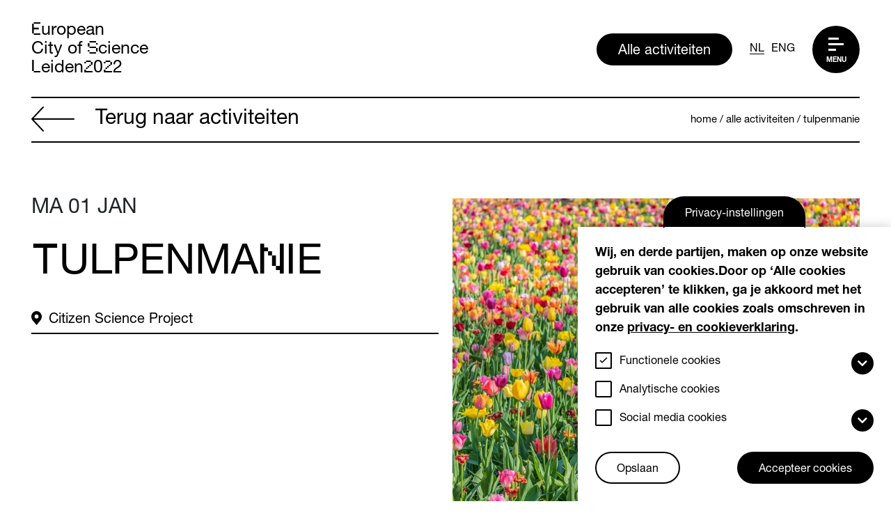

--- FILE ---
content_type: text/html; charset=UTF-8
request_url: https://leiden2022.nl/activiteiten/tulpenmanie
body_size: 10094
content:

<!DOCTYPE html>
<html lang="nl" dir="ltr" prefix="content: http://purl.org/rss/1.0/modules/content/  dc: http://purl.org/dc/terms/  foaf: http://xmlns.com/foaf/0.1/  og: http://ogp.me/ns#  rdfs: http://www.w3.org/2000/01/rdf-schema#  schema: http://schema.org/  sioc: http://rdfs.org/sioc/ns#  sioct: http://rdfs.org/sioc/types#  skos: http://www.w3.org/2004/02/skos/core#  xsd: http://www.w3.org/2001/XMLSchema# " style="--menu-nav-height: 118px;">
  <head>
    <meta charset="utf-8" />
<link rel="canonical" href="https://leiden2022.nl/activiteiten/tulpenmanie" />
<meta name="Generator" content="Drupal 9 (https://www.drupal.org)" />
<meta name="MobileOptimized" content="width" />
<meta name="HandheldFriendly" content="true" />
<meta name="viewport" content="width=device-width, initial-scale=1.0" />
<script>window.euCookieComplianceLoadScripts = function(category) {if (category === "social") {var scriptTag = document.createElement("script");scriptTag.src = "https:\/\/www.youtube.com\/iframe_api";document.body.appendChild(scriptTag);}if (category === "social") {var scriptTag = document.createElement("script");scriptTag.src = "https:\/\/player.vimeo.com\/api\/player.js";document.body.appendChild(scriptTag);}}</script>
<link rel="shortcut icon" href="/themes/custom/compony/favicon.ico" type="image/vnd.microsoft.icon" />
<link rel="alternate" hreflang="nl" href="https://leiden2022.nl/activiteiten/tulpenmanie" />
<link rel="revision" href="https://leiden2022.nl/activiteiten/tulpenmanie" />

    <title>Tulpenmanie | Leiden2022</title>
            <link rel="stylesheet" media="all" href="/sites/default/files/css/css_5wLP407upMzBMKwDBT1l0bH5gyBOPEbhTQlEfQHV52k.css" />
<link rel="stylesheet" media="all" href="/sites/default/files/css/css_j7t5_I-j2xevp0MHNW7mywRoYc5-z0QljPSLfL1gclg.css" />

    

    <link rel="apple-touch-icon" sizes="180x180" href="/apple-touch-icon.png">
    <link rel="icon" type="image/png" sizes="32x32" href="/favicon-32x32.png">
    <link rel="icon" type="image/png" sizes="16x16" href="/favicon-16x16.png">
    <link rel="manifest" href="/site.webmanifest">
    <link rel="mask-icon" href="/safari-pinned-tab.svg" color="#5bbad5">
    <meta name="msapplication-TileColor" content="#ffffff">
    <meta name="theme-color" content="#ffffff">

                <!-- Google Tag Manager -->
        <script>(function(w,d,s,l,i){w[l]=w[l]||[];w[l].push({'gtm.start':
        new Date().getTime(),event:'gtm.js'});var f=d.getElementsByTagName(s)[0],
        j=d.createElement(s),dl=l!='dataLayer'?'&l='+l:'';j.async=true;j.src=
        'https://www.googletagmanager.com/gtm.js?id='+i+dl;f.parentNode.insertBefore(j,f);
        })(window,document,'script','dataLayer','GTM-K857GFP');</script>
        <!-- End Google Tag Manager -->
      </head>
  <body >
          <!-- Google Tag Manager (noscript) -->
        <noscript><iframe src="https://www.googletagmanager.com/ns.html?id=GTM-K857GFP"
        height="0" width="0" style="display:none;visibility:hidden"></iframe></noscript>
      <!-- End Google Tag Manager (noscript) -->
    
    <div id="page">
      
      <a href="#main" class="visually-hidden focusable">
        Overslaan en naar de inhoud gaan
      </a>
        <div class="dialog-off-canvas-main-canvas" data-off-canvas-main-canvas>
    

<header
	class="navbar">
	
	<a class="navbar-brand" href="https://leiden2022.nl/">
		<h1>
			<span>E</span>uropean<br/>
			City of
			<span>S</span>cience<br/>
			<span>L</span>eiden<span>2</span>0<span>2</span>2
		</h1>
	</a>

	
	<div class="navbar-menu">
		<a href="/activiteiten" class="btn d-none d-md-flex">
			Alle activiteiten
		</a>
		<a href="/activiteiten/tulpenmanie" class="language-link is-active" hreflang="nl" data-drupal-link-system-path="node/1070">NL</a><a href="/en/node/1070" class="language-link" hreflang="en" data-drupal-link-system-path="node/1070">ENG</a>
		<a
			href="#menu" class="c-hamburger c-hamburger--htx">
			
			<p class="menu-link">
				Menu
			</p>
			<span></span>
		</a>
	</div>
</header>

<div class="navbar-popup navbar-popup--closed">
	<div class="navbar-popup__wrapper">
		<div class="navbar navbar-popup__header">
			<a class="navbar-brand" href="/">
				<h1>
					<span>E</span>uropean<br/>
					City of
					<span>S</span>cience<br/>
					<span>L</span>eiden<span>2</span>0<span>2</span>2
				</h1>
			</a>

			<div class="navbar-menu">
				<a href="/activiteiten" class="btn d-flex">
					Alle activiteiten
				</a>
				<a href="/activiteiten/tulpenmanie" class="language-link is-active" hreflang="nl" data-drupal-link-system-path="node/1070">NL</a><a href="/en/node/1070" class="language-link" hreflang="en" data-drupal-link-system-path="node/1070">ENG</a>
				<a href="#menu" class="c-hamburger c-hamburger--htx">
					<span class="sr-only">Menu</span>
					<span></span>
				</a>
			</div>
		</div>

		<div class="navbar-popup__content">
			<ul>
								<li>
					<a href="/365-dagonderwerpen">
						<span class="field field--name-title field--type-string field--label-hidden">365 dagen nieuwsgierig</span>

					</a>
					<svg width="30px" height="60px" viewbox="0 0 30 60" version="1.1" xmlns="http://www.w3.org/2000/svg" xmlns:xlink="http://www.w3.org/1999/xlink">
						<g stroke="none" stroke-width="1" fill="none" fill-rule="evenodd">
							<g transform="translate(0.000000, -176.000000)" fill="#000000">
								<path d="M0.0121281805,236 C0.00635708435,221.801571 -15.8015631,206.006326 -30.0000133,206.012097 C-15.8015631,206.006326 -0.00651689932,190.198429 -0.0122879955,176 C-0.00651689932,190.198429 15.8016252,205.993674 30.0000755,205.987903 C15.8016252,205.993674 0.00635708435,221.801571 0.0121281805,236"></path>
							</g>
						</g>
					</svg>
				</li>
				<li>
					<a href="/meedoen">
						<span class="field field--name-title field--type-string field--label-hidden">Meedoen</span>

					</a>
					<svg width="30px" height="60px" viewbox="0 0 30 60" version="1.1" xmlns="http://www.w3.org/2000/svg" xmlns:xlink="http://www.w3.org/1999/xlink">
						<g stroke="none" stroke-width="1" fill="none" fill-rule="evenodd">
							<g transform="translate(0.000000, -176.000000)" fill="#000000">
								<path d="M0.0121281805,236 C0.00635708435,221.801571 -15.8015631,206.006326 -30.0000133,206.012097 C-15.8015631,206.006326 -0.00651689932,190.198429 -0.0122879955,176 C-0.00651689932,190.198429 15.8016252,205.993674 30.0000755,205.987903 C15.8016252,205.993674 0.00635708435,221.801571 0.0121281805,236"></path>
							</g>
						</g>
					</svg>
				</li>
				<li>
					<a href="/newsroom">Newsroom</a>
					<svg width="30px" height="60px" viewbox="0 0 30 60" version="1.1" xmlns="http://www.w3.org/2000/svg" xmlns:xlink="http://www.w3.org/1999/xlink">
						<g stroke="none" stroke-width="1" fill="none" fill-rule="evenodd">
							<g transform="translate(0.000000, -176.000000)" fill="#000000">
								<path d="M0.0121281805,236 C0.00635708435,221.801571 -15.8015631,206.006326 -30.0000133,206.012097 C-15.8015631,206.006326 -0.00651689932,190.198429 -0.0122879955,176 C-0.00651689932,190.198429 15.8016252,205.993674 30.0000755,205.987903 C15.8016252,205.993674 0.00635708435,221.801571 0.0121281805,236"></path>
							</g>
						</g>
					</svg>
				</li>
				<li>
					<a href="/highlights">Highlights</a>
					<svg width="30px" height="60px" viewbox="0 0 30 60" version="1.1" xmlns="http://www.w3.org/2000/svg" xmlns:xlink="http://www.w3.org/1999/xlink">
						<g stroke="none" stroke-width="1" fill="none" fill-rule="evenodd">
							<g transform="translate(0.000000, -176.000000)" fill="#000000">
								<path d="M0.0121281805,236 C0.00635708435,221.801571 -15.8015631,206.006326 -30.0000133,206.012097 C-15.8015631,206.006326 -0.00651689932,190.198429 -0.0122879955,176 C-0.00651689932,190.198429 15.8016252,205.993674 30.0000755,205.987903 C15.8016252,205.993674 0.00635708435,221.801571 0.0121281805,236"></path>
							</g>
						</g>
					</svg>
				</li>
				<li>
					<a href="/over-leiden2022">
						<span class="field field--name-title field--type-string field--label-hidden">Over Leiden2022</span>

					</a>
					<svg width="30px" height="60px" viewbox="0 0 30 60" version="1.1" xmlns="http://www.w3.org/2000/svg" xmlns:xlink="http://www.w3.org/1999/xlink">
						<g stroke="none" stroke-width="1" fill="none" fill-rule="evenodd">
							<g transform="translate(0.000000, -176.000000)" fill="#000000">
								<path d="M0.0121281805,236 C0.00635708435,221.801571 -15.8015631,206.006326 -30.0000133,206.012097 C-15.8015631,206.006326 -0.00651689932,190.198429 -0.0122879955,176 C-0.00651689932,190.198429 15.8016252,205.993674 30.0000755,205.987903 C15.8016252,205.993674 0.00635708435,221.801571 0.0121281805,236"></path>
							</g>
						</g>
					</svg>
				</li>
				<li aria-hiden="true" class="highlight">
					<svg width="30px" height="60px" viewbox="0 0 30 60" version="1.1" xmlns="http://www.w3.org/2000/svg" xmlns:xlink="http://www.w3.org/1999/xlink">
						<g stroke="none" stroke-width="1" fill="none" fill-rule="evenodd">
							<g transform="translate(0.000000, -176.000000)" fill="#000000">
								<path d="M0.0121281805,236 C0.00635708435,221.801571 -15.8015631,206.006326 -30.0000133,206.012097 C-15.8015631,206.006326 -0.00651689932,190.198429 -0.0122879955,176 C-0.00651689932,190.198429 15.8016252,205.993674 30.0000755,205.987903 C15.8016252,205.993674 0.00635708435,221.801571 0.0121281805,236"></path>
							</g>
						</g>
					</svg>
				</li>
			</ul>
			<ul>
				<li>
					<a href="/partners-0">
						<span class="field field--name-title field--type-string field--label-hidden">Partners</span>

					</a>
				</li>
								<li>
					<a href="/pers">
						<span class="field field--name-title field--type-string field--label-hidden">Pers</span>

					</a>
				</li>
																	<li>
						<a href="/faq-0"> <span class="field field--name-title field--type-string field--label-hidden">FAQ</span>

					</a>
				</li>
								<li>
					<a href="/contact">
						<span class="field field--name-title field--type-string field--label-hidden">Contact</span>

					</a>
				</li>
								<li>
					<a href="/over-leiden2022">
						<span class="field field--name-title field--type-string field--label-hidden">Over Leiden2022</span>

					</a>
				</li>
							</ul>
					</div>
	</div>
</div>

    <div data-drupal-messages-fallback class="hidden"></div><div id="block-mainpagecontent" class="block block-system block-system-main-block">
  
    
      










<section class="main content-page detail-page event-page" id="main">
  <div class="pageheader">

      <div class="pageheader__nav">
        <a href="/activiteiten" class="link link--arrow link--arrow--back">
          <svg width="131px" height="76px" viewBox="0 0 131 76">
            <g stroke="none" stroke-width="1" fill="none" fill-rule="evenodd">
              <g transform="translate(-8376.000000, -2590.000000)" fill="#000000">
                <g transform="translate(7017.000000, 805.000000)">
                  <g transform="translate(806.000000, 1578.000000)">
                    <g transform="translate(553.000000, 207.000000)">
                      <path
                        d="M130.474096,36.5449991 L96.6674641,0.653227932 C95.8503578,-0.196224728 94.4472136,-0.204479836 93.663111,0.554251095 C92.8625066,1.32949224 92.8047395,2.74808283 93.5640576,3.55628107 L124.002725,35.8842105 L2.11291447,35.8842105 C0.94916344,35.8842105 0,36.83264 0,37.9954912 C0,39.1583423 0.94916344,40.1067718 2.11291447,40.1067718 L124.002725,40.1067718 L93.5640576,72.4347013 C92.8047184,73.2429207 92.8460047,74.677937 93.663111,75.4367313 C94.4719558,76.1954833 95.7842658,76.2119724 96.6674641,75.3377756 L130.474096,39.4460043 C131.2747,38.4563415 131.068353,37.2439386 130.474096,36.5429934 L130.474096,36.5449991 Z">
                      </path>
                    </g>
                  </g>
                </g>
              </g>
            </g>
          </svg>
          Terug naar activiteiten
        </a>
          <nav class="breadcrumb" role="navigation" aria-labelledby="system-breadcrumb">
    <h2 id="system-breadcrumb" class="visually-hidden">Kruimelpad</h2>
    <ol>
          <li>
                  <a href="/">Home</a>
              </li>
          <li>
                  <a href="/activiteiten">Alle activiteiten</a>
              </li>
          <li>
                  <a href="/activiteiten/tulpenmanie">Tulpenmanie</a>
              </li>
        </ol>
  </nav>


    </div>
<div class="pageheader__intro">
    <div class="container-fluid p-0">
      <div class="row">

                                                                <div class="col-12 col-lg-6">
                      <div class="pageheader__meta">
              <time class="date" datetime="2024-01-01">ma 01
                jan</time>
            </div>
            <h1 class="pageheader__title">Tulpenmanie</h1>


            <ul class="icon-item__list">
                                        </ul>

            <ul class="icon-item__list">
                            <li>
                <span class="icon-item">
                  <svg width="12px" height="16px" viewBox="0 0 12 16">
                    <g stroke="none" stroke-width="1" fill="none" fill-rule="evenodd">
                      <g transform="translate(-58.000000, -1708.000000)" fill="#FFFFFF">
                        <g transform="translate(46.000000, 1476.000000)">
                          <g transform="translate(0.000000, 220.000000)">
                            <g transform="translate(12.000000, 12.000000)">
                              <path
                                d="M6.03311969,3.77940366 C6.63653549,3.78778644 7.21179793,4.03737204 7.63918552,4.47603749 C8.54383303,5.40455677 8.54383303,6.91147834 7.63918552,7.84083208 C6.73363208,8.76935135 5.26542947,8.76935135 4.3608981,7.84083208 C3.45443874,6.91045314 3.45443874,5.40348388 4.3608981,4.47603749 C4.80278049,4.02061124 5.40710222,3.77010535 6.03318938,3.77940366 L6.03311969,3.77940366 Z M5.99954704,0 C2.68757779,0 0,2.7575437 0,6.15786258 C0,7.48127375 0.548061456,9.48546395 1.71312759,10.8787793 L5.99954704,16 L10.2859665,10.8787793 C11.4519385,9.48551163 12,7.48036776 12,6.15786258 C12,2.7575437 9.31335136,0 5.99952381,0 L5.99954704,0 Z">
                              </path>
                            </g>
                          </g>
                        </g>
                      </g>
                    </g>
                  </svg>
                  <span>  Citizen Science Project
</span>
                </span>
              </li>
                                        </ul>
          </div>
                    <div class="col-12 col-lg-6">
            <figure class="pageheader__figure">
                  <img class="img-responsive image-style-event-detail" src="/sites/default/files/styles/event_detail/public/events/thousands-of-tulips-2021-08-26-16-21-38-utc_2002035176.jpg?itok=pbJ-xqNH" loading="lazy" typeof="foaf:Image" />




            </figure>
          </div>
          
          <div class="col-12">
            <ul class="actions-list">
              <li>
                              </li>
              <li>
                              </li>
              <li>
                <a href="https://api.whatsapp.com/send?text=Is dit misschien iets voor jou? Zie: https://leiden2022.nl/activiteiten/tulpenmanie"
                  target="_blank" class="btn btn-secondary btn-circle">
                  <span class="sr-only">Delen via Whatsapp</span>
                  <svg width="22px" height="22px" viewBox="0 0 22 22">
                    <g stroke="none" stroke-width="1" fill="none" fill-rule="evenodd">
                      <g transform="translate(-377.000000, -674.000000)" fill="#000000" fill-rule="nonzero">
                        <g transform="translate(377.500000, 674.500046)">
                          <path
                            d="M17.8546632,3.05153691 C15.8905871,1.08279161 13.2749775,0 10.4953058,0 C4.75780116,0 0.0890805982,4.66872056 0.0890805982,10.4062252 C0.0890805982,12.239015 0.567167837,14.0296449 1.47655898,15.6093378 L0,20.9999499 L5.5171835,19.5514976 C7.03590241,20.3811923 8.74683584,20.8171196 10.4905908,20.8171196 L10.4953058,20.8171196 C16.2280955,20.8171196 20.9999499,16.148399 20.9999499,10.4108944 C20.9999499,7.63122265 19.8186936,5.02028222 17.8546632,3.05153691 Z M10.4953058,19.0640262 C8.93905034,19.0640262 7.41561648,18.6468214 6.08906629,17.8593324 L5.77499539,17.6718329 L2.50313734,18.5296342 L3.37499195,15.3374726 L3.16872413,15.0093484 C2.3015387,13.6312083 1.84688891,12.0421771 1.84688891,10.4062252 C1.84688891,5.6390399 5.7281205,1.75780831 10.499975,1.75780831 C12.8108978,1.75780831 14.981196,2.65781532 16.6124787,4.29372145 C18.2437157,5.92967336 19.2468108,8.09997153 19.2421579,10.4108944 C19.2421579,15.1827946 15.2624453,19.0640262 10.4953058,19.0640262 Z M15.2390079,12.5859075 C14.981196,12.454667 13.7015207,11.8265251 13.4624771,11.7421595 C13.2233877,11.6530789 13.0499872,11.610919 12.876541,11.8734 C12.7030947,12.1359269 12.2062392,12.717148 12.0515155,12.8952634 C11.9015524,13.0687097 11.7468287,13.0921471 11.4890168,12.9609066 C9.96091375,12.1968551 8.95777283,11.5968657 7.94996274,9.86716397 C7.68281249,9.40779923 8.21715875,9.4406208 8.71406003,8.44686402 C8.79842568,8.27341777 8.75621997,8.12340898 8.69062259,7.99216845 C8.62497944,7.86092791 8.10468649,6.58125262 7.88903454,6.06091389 C7.67809754,5.55467426 7.46249136,5.62498659 7.30309843,5.61560246 C7.15308964,5.60621832 6.97968917,5.60621832 6.80624293,5.60621832 C6.63279669,5.60621832 6.35154736,5.67186148 6.11250374,5.92967336 C5.87341434,6.19215443 5.20311259,6.82029624 5.20311259,8.09997153 C5.20311259,9.37964683 6.13594118,10.6171622 6.26246676,10.7906084 C6.39375307,10.9640547 8.09530235,13.5890484 10.7062428,14.7187149 C12.3562022,15.4312224 13.0031123,15.4921506 13.828092,15.3702942 C14.3296625,15.2952669 15.3655792,14.7421524 15.5812312,14.1327788 C15.7968373,13.5234053 15.7968373,13.0031123 15.7311942,12.8952634 C15.670266,12.7780762 15.4968197,12.7124788 15.2390079,12.5859075 Z">
                          </path>
                        </g>
                      </g>
                    </g>
                  </svg> </a>
              </li>
              <li>
                <a href="mailto:?subject=Is dit misschien iets voor jou?&body=Ik heb deze activiteit gevonden: https://leiden2022.nl/activiteiten/tulpenmanie"
                  target="_blank" class="btn btn-secondary btn-circle">
                  <span class="sr-only">Delen via mail</span>
                  <svg width="24px" height="16px" viewBox="0 0 24 16">
                    <g stroke="none" stroke-width="1" fill="none" fill-rule="evenodd">
                      <g transform="translate(-434.000000, -677.000000)" fill="#000000">
                        <path
                          d="M435.021277,677 C434.46874,677 434,677.473781 434,678.032258 L434,691.967742 C434,692.526219 434.46874,693 435.021277,693 L456.978723,693 C457.53126,693 458,692.526219 458,691.967742 L458,678.032258 C458,677.473781 457.53126,677 456.978723,677 L435.021277,677 Z M436.497328,678.548387 L455.502774,678.548387 L446.000051,687.056516 L436.497328,678.548387 Z M435.531915,679.749987 L440.821872,684.491923 L435.531915,690.241858 L435.531915,679.749987 Z M456.468085,679.749987 L456.468085,690.241858 L451.178128,684.491923 L456.468085,679.749987 Z M441.970809,685.516181 L445.489362,688.669471 C445.780579,688.931561 446.219421,688.931561 446.510638,688.669471 L450.029191,685.516181 L455.494553,691.451665 L436.505191,691.451665 L441.970809,685.516181 Z">
                        </path>
                      </g>
                    </g>
                  </svg>
                </a>
              </li>
              <li>
                <a href="#" class="btn btn-secondary btn-circle js-favorite" data-nid="1070">
                  <span class="sr-only">Save event in your favorites</span>
                  <svg width="21px" height="18px" viewBox="0 0 21 18">
                    <g stroke="none" stroke-width="1" fill="none" fill-rule="evenodd">
                      <g transform="translate(-1056.000000, -515.000000)" fill="#FFFFFF" stroke="#000000"
                        stroke-width="2">
                        <g transform="translate(683.000000, 471.000000)">
                          <g transform="translate(361.000000, 30.000000)">
                            <g transform="translate(12.000000, 14.000000)">
                              <path
                                d="M15.0387432,1.00028471 C16.3576867,1.00028471 17.6243534,1.50675544 18.5574746,2.41137329 C19.4789964,3.30645989 20,4.51900915 20,5.78441176 C20,7.05054765 19.479513,8.26311797 18.558047,9.15709393 L18.558047,9.15709393 L10.5001467,16.9758352 L2.44224642,9.15709393 C1.48254504,8.22587655 1,7.00580133 1,5.7843477 C1,4.56291332 1.4825318,3.3428894 2.44224642,2.41172958 C3.41388997,1.46892448 4.68828576,1 5.96141086,1 C7.23451652,1 8.50885958,1.46891127 9.48041613,2.41170326 C9.67023257,2.59589987 9.842316,2.79219233 9.9968385,2.9981898 C10.2203604,2.84720485 10.4549598,2.69690532 10.7005048,2.54596444 C12.2744521,1.57843101 13.6218269,1.00028471 15.0387432,1.00028471 Z">
                              </path>
                            </g>
                          </g>
                        </g>
                      </g>
                    </g>
                  </svg>
                </a>
              </li>
            </ul>
          </div>

        </div>
      </div>
    </div>
  </div>
    <div class="pagecontent">
      <div class="container p-0">
        <div class='row contentblocks d-flex justify-content-center'>
                    <div class="item text col-10 col-lg-9 ">
            <p>  Alle burgers uit Leiden en omstreken worden aangemoedigd om op (onder)zoek te gaan naar de biodiversiteit in hun directe omgeving.
</p>
          </div>
                          <div class="item text col-10 col-lg-9 ">
                    <p>Voor dit citizen science project is de tulp gekozen omdat Nederland, en specifiek Leiden, wereldberoemd is om zijn lange geschiedenis als centrum van de tulpenindustrie. De tulp is een Nederlands icoon! Het doel is om met Tulpenmanie Leiden een nieuwe tulpenrage te ontketenen en het belang van de biodiversiteit in de bodem op de groei en bloei van de tulp in de schijnwerpers te zetten. Steeds meer mensen nemen actief deel aan studies naar biodiversiteit zoals bij uiteenlopende teldagen van oa vogels, vlinders, bijen. Minder bekend is dat al die tellingen in grote mate beïnvloed worden door de biodiversiteit zoals die aanwezig is in de grond. Wanneer we de biodiversiteit willen stimuleren en het gebruik van chemische bestrijdingsmiddelen willen beperken, hoe lossen we dan plantenziekten op?</p>
<p>Door nieuwe kennis van het bodemleven, zodat biologische oplossingen bedacht en toegepast kunnen worden. De micro-organismen in de bodem kunnen in kaart worden gebracht met een enkele test, metagenomics. Leidenaren worden gevraagd om tien speciaal geselecteerde biologische tulpenbollen, de Tulipa Masterpeace, te kopen en te planten in hun tuin en plantenbakken. Een op de 25 zakjes tulpenbollen bevat 9 in plaats van 10 rode tulpen, en éen bol met een andere tulpenkleur. De persoon die deze afwijkende tulp ziet groeien, is de gelukkige winnaar en kan de biodiversiteit van aarde laten analyseren met behulp van metagenomics.</p>
<p><a href="http://www.tulpenmanie.org">www.tulpenmanie.org</a></p>

              </div>
                    </div>
      </div>
    </div>

        
</section>



  </div>



<footer class="footer">
	<div class="container-fluid">
		<div class="row">
			<div class="col-12 col-sm-6 col-md-3 col-lg-2">
				<span class="navbar-brand">
					<span class="h1">
						<span>E</span>uropean<br/>
						City of
						<span>S</span>cience<br/>
						<span>L</span>eiden<span>2</span>0<span>2</span>2
					</span>
				</span>
			</div>
			<div class="col-12 col-sm-6 col-md-3 col-lg-2">
								
												<strong>Adres</strong>
				<ul>
					<li>  Langegracht

						  72
</li>
					<li>  2312NH

						  Leiden
</li>
				</ul>
			</div>
			<div class="col-12 col-md-6 col-lg-4">
				<strong>Meld je aan voor nieuws en updates</strong>

				<div class="footer__form">
					<a href="/nieuwsbrief" class="btn btn-primary">Aanmelden</a>
				</div>
			</div>
			<div class="col-12 col-sm-6 col-md-6 col-lg-2">
				<strong>Social media</strong>

				<ul class="share-btn-list">
																																				<li>
							<a href="https://m.facebook.com/leiden2022/" class="btn" target="_blank">
								<i class="fab fa-facebook-f"></i>
								<span class="sr-only">Go to our
									                  Facebook</span>
							</a>
						</li>
																<li>
							<a href="https://instagram.com/2022leiden?utm_medium=copy_link" class="btn" target="_blank">
								<i class="fab fa-instagram"></i>
								<span class="sr-only">Go to our
									                  Instagram</span>
							</a>
						</li>
																					<li>
							<a href="https://twitter.com/leiden2022" class="btn" target="_blank">
								<i class="fab fa-twitter"></i>
								<span class="sr-only">Go to our
									                  Twitter</span>
							</a>
						</li>
																<li>
							<a href="https://www.linkedin.com/company/esof2020leiden/?viewAsMember=true" class="btn" target="_blank">
								<i class="fab fa-linkedin-in"></i>
								<span class="sr-only">Go to
									                  our LinkedIn</span>
							</a>
						</li>
									</ul>
			</div>
			<div class="col-8 col-sm-5 col-md-5 col-lg-2 ml-xl-auto align-items-start">
				<img src="/assets/images/eu_co_funded_en_small.jpg" class="img-fluid"/>
			</div>
					</div>
	</div>
</footer>

  </div>

    </div>
    
    <script type="application/json" data-drupal-selector="drupal-settings-json">{"path":{"baseUrl":"\/","scriptPath":null,"pathPrefix":"","currentPath":"node\/1070","currentPathIsAdmin":false,"isFront":false,"currentLanguage":"nl"},"pluralDelimiter":"\u0003","suppressDeprecationErrors":true,"ajaxPageState":{"libraries":"classy\/base,classy\/messages,compony\/bootstrap,compony\/global,compony\/html,compony\/node,compony\/node--event--favorite,compony\/node--event--full,compony\/node--news-item--full,compony\/node--page,compony\/page,compony\/paragraph,core\/normalize,eu_cookie_compliance\/eu_cookie_compliance_bare,system\/base","theme":"compony","theme_token":null},"ajaxTrustedUrl":[],"eu_cookie_compliance":{"cookie_policy_version":"1.0.0","popup_enabled":true,"popup_agreed_enabled":false,"popup_hide_agreed":false,"popup_clicking_confirmation":false,"popup_scrolling_confirmation":false,"popup_html_info":"\u003Cbutton type=\u0022button\u0022 class=\u0022eu-cookie-withdraw-tab btn\u0022\u003EPrivacy-instellingen\u003C\/button\u003E\n\u003Cdiv class=\u0022eu-cookie-compliance-banner eu-cookie-compliance-banner-info eu-cookie-compliance-banner--categories\u0022\u003E\n  \u003Cdiv class=\u0022popup-content info eu-cookie-compliance-content\u0022\u003E\n    \u003Cdiv id=\u0022popup-text\u0022 class=\u0022eu-cookie-compliance-message\u0022\u003E\n      \u003Cp\u003EWij, en derde partijen, maken op onze website gebruik van cookies.Door op \u2018Alle cookies accepteren\u2019 te klikken, ga je akkoord met het gebruik van alle cookies zoals omschreven in onze \u003Ca href=\u0022\/privacyverklaring\u0022\u003Eprivacy- en cookieverklaring\u003C\/a\u003E.\u003C\/p\u003E\n\n          \u003C\/div\u003E\n\n          \u003Cdiv id=\u0022eu-cookie-compliance-categories\u0022 class=\u0022eu-cookie-compliance-categories\u0022\u003E\n      \n                  \u003Cdiv class=\u0022eu-cookie-compliance-category\u0022\u003E\n            \u003Cdiv\u003E\n              \u003Cinput type=\u0022checkbox\u0022 name=\u0022cookie-categories\u0022 id=\u0022cookie-category-functional_cookies\u0022\n                     value=\u0022functional_cookies\u0022 \u003E\n              \u003Clabel for=\u0022cookie-category-functional_cookies\u0022\u003EFunctionele cookies\u003C\/label\u003E\n                            \u003Cspan class=\u0022btn collapsed\u0022 data-toggle=\u0022collapse\u0022 data-target=\u0022#description-functional_cookies\u0022 aria-expanded=\u0022false\u0022 aria-controls=\u0022description-functional_cookies\u0022\u003E\u003Ci class=\u0022fas fa-chevron-down\u0022\u003E\u003C\/i\u003E\u003C\/span\u003E\n                          \u003C\/div\u003E\n                          \u003Cdiv class=\u0022collapse eu-cookie-compliance-category-description\u0022 id=\u0022description-functional_cookies\u0022\u003EFunctionele cookies hebben een functionele rol binnen de website. De cookies zorgen ervoor dat de website goed functioneert.\u003C\/div\u003E\n                      \u003C\/div\u003E\n                  \u003Cdiv class=\u0022eu-cookie-compliance-category\u0022\u003E\n            \u003Cdiv\u003E\n              \u003Cinput type=\u0022checkbox\u0022 name=\u0022cookie-categories\u0022 id=\u0022cookie-category-analytical_cookies\u0022\n                     value=\u0022analytical_cookies\u0022 \u003E\n              \u003Clabel for=\u0022cookie-category-analytical_cookies\u0022\u003EAnalytische cookies\u003C\/label\u003E\n                          \u003C\/div\u003E\n                      \u003C\/div\u003E\n                  \u003Cdiv class=\u0022eu-cookie-compliance-category\u0022\u003E\n            \u003Cdiv\u003E\n              \u003Cinput type=\u0022checkbox\u0022 name=\u0022cookie-categories\u0022 id=\u0022cookie-category-social_media_cookies\u0022\n                     value=\u0022social_media_cookies\u0022 \u003E\n              \u003Clabel for=\u0022cookie-category-social_media_cookies\u0022\u003ESocial media cookies\u003C\/label\u003E\n                            \u003Cspan class=\u0022btn collapsed\u0022 data-toggle=\u0022collapse\u0022 data-target=\u0022#description-social_media_cookies\u0022 aria-expanded=\u0022false\u0022 aria-controls=\u0022description-social_media_cookies\u0022\u003E\u003Ci class=\u0022fas fa-chevron-down\u0022\u003E\u003C\/i\u003E\u003C\/span\u003E\n                          \u003C\/div\u003E\n                          \u003Cdiv class=\u0022collapse eu-cookie-compliance-category-description\u0022 id=\u0022description-social_media_cookies\u0022\u003EMarketing cookies maken het mogelijk om jou gepersonaliseerde advertenties te laten zien via onze advertentiepartners.\u003C\/div\u003E\n                      \u003C\/div\u003E\n              \u003C\/div\u003E\n    \n    \u003Cdiv id=\u0022popup-buttons\u0022 class=\u0022eu-cookie-compliance-buttons eu-cookie-compliance-has-categories\u0022\u003E\n          \u003Cdiv class=\u0022eu-cookie-compliance-categories-buttons\u0022\u003E\n        \u003Cbutton type=\u0022button\u0022\n                class=\u0022eu-cookie-compliance-save-preferences-button btn btn-secondary\u0022\u003EOpslaan\u003C\/button\u003E\n      \u003C\/div\u003E\n            \u003Cbutton type=\u0022button\u0022 class=\u0022agree-button eu-cookie-compliance-default-button btn\u0022\u003EAccepteer cookies\u003C\/button\u003E\n              \u003Cbutton type=\u0022button\u0022 class=\u0022eu-cookie-withdraw-button visually-hidden\u0022\u003EWeiger cookies\u003C\/button\u003E\n          \u003C\/div\u003E\n  \u003C\/div\u003E\n\u003C\/div\u003E","use_mobile_message":false,"mobile_popup_html_info":"\u003Cbutton type=\u0022button\u0022 class=\u0022eu-cookie-withdraw-tab btn\u0022\u003EPrivacy-instellingen\u003C\/button\u003E\n\u003Cdiv class=\u0022eu-cookie-compliance-banner eu-cookie-compliance-banner-info eu-cookie-compliance-banner--categories\u0022\u003E\n  \u003Cdiv class=\u0022popup-content info eu-cookie-compliance-content\u0022\u003E\n    \u003Cdiv id=\u0022popup-text\u0022 class=\u0022eu-cookie-compliance-message\u0022\u003E\n      \n          \u003C\/div\u003E\n\n          \u003Cdiv id=\u0022eu-cookie-compliance-categories\u0022 class=\u0022eu-cookie-compliance-categories\u0022\u003E\n      \n                  \u003Cdiv class=\u0022eu-cookie-compliance-category\u0022\u003E\n            \u003Cdiv\u003E\n              \u003Cinput type=\u0022checkbox\u0022 name=\u0022cookie-categories\u0022 id=\u0022cookie-category-functional_cookies\u0022\n                     value=\u0022functional_cookies\u0022 \u003E\n              \u003Clabel for=\u0022cookie-category-functional_cookies\u0022\u003EFunctionele cookies\u003C\/label\u003E\n                            \u003Cspan class=\u0022btn collapsed\u0022 data-toggle=\u0022collapse\u0022 data-target=\u0022#description-functional_cookies\u0022 aria-expanded=\u0022false\u0022 aria-controls=\u0022description-functional_cookies\u0022\u003E\u003Ci class=\u0022fas fa-chevron-down\u0022\u003E\u003C\/i\u003E\u003C\/span\u003E\n                          \u003C\/div\u003E\n                          \u003Cdiv class=\u0022collapse eu-cookie-compliance-category-description\u0022 id=\u0022description-functional_cookies\u0022\u003EFunctionele cookies hebben een functionele rol binnen de website. De cookies zorgen ervoor dat de website goed functioneert.\u003C\/div\u003E\n                      \u003C\/div\u003E\n                  \u003Cdiv class=\u0022eu-cookie-compliance-category\u0022\u003E\n            \u003Cdiv\u003E\n              \u003Cinput type=\u0022checkbox\u0022 name=\u0022cookie-categories\u0022 id=\u0022cookie-category-analytical_cookies\u0022\n                     value=\u0022analytical_cookies\u0022 \u003E\n              \u003Clabel for=\u0022cookie-category-analytical_cookies\u0022\u003EAnalytische cookies\u003C\/label\u003E\n                          \u003C\/div\u003E\n                      \u003C\/div\u003E\n                  \u003Cdiv class=\u0022eu-cookie-compliance-category\u0022\u003E\n            \u003Cdiv\u003E\n              \u003Cinput type=\u0022checkbox\u0022 name=\u0022cookie-categories\u0022 id=\u0022cookie-category-social_media_cookies\u0022\n                     value=\u0022social_media_cookies\u0022 \u003E\n              \u003Clabel for=\u0022cookie-category-social_media_cookies\u0022\u003ESocial media cookies\u003C\/label\u003E\n                            \u003Cspan class=\u0022btn collapsed\u0022 data-toggle=\u0022collapse\u0022 data-target=\u0022#description-social_media_cookies\u0022 aria-expanded=\u0022false\u0022 aria-controls=\u0022description-social_media_cookies\u0022\u003E\u003Ci class=\u0022fas fa-chevron-down\u0022\u003E\u003C\/i\u003E\u003C\/span\u003E\n                          \u003C\/div\u003E\n                          \u003Cdiv class=\u0022collapse eu-cookie-compliance-category-description\u0022 id=\u0022description-social_media_cookies\u0022\u003EMarketing cookies maken het mogelijk om jou gepersonaliseerde advertenties te laten zien via onze advertentiepartners.\u003C\/div\u003E\n                      \u003C\/div\u003E\n              \u003C\/div\u003E\n    \n    \u003Cdiv id=\u0022popup-buttons\u0022 class=\u0022eu-cookie-compliance-buttons eu-cookie-compliance-has-categories\u0022\u003E\n          \u003Cdiv class=\u0022eu-cookie-compliance-categories-buttons\u0022\u003E\n        \u003Cbutton type=\u0022button\u0022\n                class=\u0022eu-cookie-compliance-save-preferences-button btn btn-secondary\u0022\u003EOpslaan\u003C\/button\u003E\n      \u003C\/div\u003E\n            \u003Cbutton type=\u0022button\u0022 class=\u0022agree-button eu-cookie-compliance-default-button btn\u0022\u003EAccepteer cookies\u003C\/button\u003E\n              \u003Cbutton type=\u0022button\u0022 class=\u0022eu-cookie-withdraw-button visually-hidden\u0022\u003EWeiger cookies\u003C\/button\u003E\n          \u003C\/div\u003E\n  \u003C\/div\u003E\n\u003C\/div\u003E","mobile_breakpoint":768,"popup_html_agreed":false,"popup_use_bare_css":true,"popup_height":"auto","popup_width":"100%","popup_delay":800,"popup_link":"\/cookies","popup_link_new_window":false,"popup_position":false,"fixed_top_position":true,"popup_language":"nl","store_consent":false,"better_support_for_screen_readers":false,"cookie_name":"","reload_page":true,"domain":"","domain_all_sites":false,"popup_eu_only_js":false,"cookie_lifetime":365,"cookie_session":0,"set_cookie_session_zero_on_disagree":0,"disagree_do_not_show_popup":false,"method":"categories","automatic_cookies_removal":false,"allowed_cookies":"","withdraw_markup":"\u003Cbutton type=\u0022button\u0022 class=\u0022eu-cookie-withdraw-tab\u0022\u003EPrivacy-instellingen\u003C\/button\u003E\n\u003Cdiv role=\u0022alertdialog\u0022 aria-labelledby=\u0022popup-text\u0022 class=\u0022eu-cookie-withdraw-banner\u0022\u003E\n  \u003Cdiv class=\u0022popup-content info eu-cookie-compliance-content\u0022\u003E\n    \u003Cdiv id=\u0022popup-text\u0022 class=\u0022eu-cookie-compliance-message\u0022\u003E\n      \u003Ch2\u003EWe use cookies on this site to enhance your user experience\u003C\/h2\u003E\n\u003Cp\u003EYou have given your consent for us to set cookies.\u003C\/p\u003E\n\n    \u003C\/div\u003E\n    \u003Cdiv id=\u0022popup-buttons\u0022 class=\u0022eu-cookie-compliance-buttons\u0022\u003E\n      \u003Cbutton type=\u0022button\u0022 class=\u0022eu-cookie-withdraw-button\u0022\u003EWeiger cookies\u003C\/button\u003E\n    \u003C\/div\u003E\n  \u003C\/div\u003E\n\u003C\/div\u003E","withdraw_enabled":true,"reload_options":0,"reload_routes_list":"","withdraw_button_on_info_popup":true,"cookie_categories":["functional_cookies","analytical_cookies","social_media_cookies"],"cookie_categories_details":{"functional_cookies":{"uuid":"ce5b5746-7fde-404d-af56-df2397be3599","langcode":"nl","status":true,"dependencies":[],"id":"functional_cookies","label":"Functionele cookies","description":"Functionele cookies hebben een functionele rol binnen de website. De cookies zorgen ervoor dat de website goed functioneert.","checkbox_default_state":"required","weight":-9},"analytical_cookies":{"uuid":"f289f817-5a5b-4bfb-aab5-7e056011a197","langcode":"nl","status":true,"dependencies":[],"id":"analytical_cookies","label":"Analytische cookies","description":"","checkbox_default_state":"checked","weight":-8},"social_media_cookies":{"uuid":"cc3d8c60-c372-4829-b64f-2ed06bdc8766","langcode":"nl","status":true,"dependencies":[],"id":"social_media_cookies","label":"Social media cookies","description":"Marketing cookies maken het mogelijk om jou gepersonaliseerde advertenties te laten zien via onze advertentiepartners.","checkbox_default_state":"checked","weight":-7}},"enable_save_preferences_button":true,"cookie_value_disagreed":"0","cookie_value_agreed_show_thank_you":"1","cookie_value_agreed":"2","containing_element":"body","settings_tab_enabled":false,"open_by_default":true},"user":{"uid":0,"permissionsHash":"e1866c1c0a9a22bd8a5248d0943c1fb4bd97616ee0be7f67ca872f6d2d91e0bd"}}</script>
<script src="/core/assets/vendor/jquery/jquery.min.js?v=3.6.0"></script>
<script src="/core/assets/vendor/css-escape/css.escape.js?v=1.5.1"></script>
<script src="/core/assets/vendor/jquery-once/jquery.once.min.js?v=2.2.3"></script>
<script src="/core/misc/drupalSettingsLoader.js?v=9.2.7"></script>
<script src="/sites/default/files/languages/nl_1i94PfKCLgJQwqFgCq_44jD0b-iWZBppslTukkG0bWg.js?t1lf9l"></script>
<script src="/core/misc/drupal.js?v=9.2.7"></script>
<script src="/core/misc/drupal.init.js?v=9.2.7"></script>
<script src="/core/assets/vendor/tabbable/index.umd.min.js?v=5.2.0"></script>
<script src="/core/misc/progress.js?v=9.2.7"></script>
<script src="/core/modules/responsive_image/js/responsive_image.ajax.js?v=9.2.7"></script>
<script src="/core/misc/ajax.js?v=9.2.7"></script>
<script src="/core/themes/stable/js/ajax.js?v=9.2.7"></script>
<script src="/themes/custom/compony/components/_global/dist/script.js?v=9.2.7"></script>
<script src="/themes/custom/compony/node_modules/bootstrap/dist/js/bootstrap.bundle.min.js?v=9.2.7"></script>
<script src="/core/assets/vendor/js-cookie/js.cookie.min.js?v=3.0.0-rc0"></script>
<script src="/modules/contrib/eu_cookie_compliance/js/eu_cookie_compliance.js?v=9.2.7" defer></script>
<script src="/themes/custom/compony/components/node/node--event/node--event--teaser/dist/node--event--favorite.js?t1lf9l"></script>
<script src="/themes/custom/compony/components/node/node--event/node--event--full/dist/node--event--full.js?v=9.2.7"></script>
<script src="https://m19.mailplus.nl/genericservice/code/servlet/React?command=getFormJs&amp;uid=112094&amp;feid=e8Qg4f33abW8ubVw2pLc&amp;p=https&amp;om=t&amp;of=x&amp;c=1&amp;jq=3" defer async></script>
<script src="/themes/custom/compony/components/layout/page/dist/eu_cookie_compliance_popup_info.js?v=9.2.7"></script>
<script src="/themes/custom/compony/components/layout/page/dist/menu.js?v=9.2.7"></script>
<script src="/themes/custom/compony/components/layout/page/dist/pixel_font.js?v=9.2.7"></script>
<script src="/themes/custom/compony/components/layout/page/dist/detect.js?v=9.2.7"></script>
<script src="/themes/custom/compony/components/layout/page/dist/viewport-animation.js?v=9.2.7"></script>
<script src="/themes/custom/compony/components/layout/page/../../../node_modules/jquery-viewport-checker-gena/src/jquery.viewportchecker.js?v=9.2.7"></script>
<script src="/themes/custom/compony/components/layout/page/dist/viewport-checker.js?v=9.2.7"></script>
<script src="/themes/custom/compony/components/layout/page/../../../node_modules/skrollr/src/skrollr.js?v=9.2.7"></script>
<script src="/themes/custom/compony/components/layout/page/dist/skrollr.js?v=9.2.7"></script>

  </body>
</html>


--- FILE ---
content_type: application/javascript
request_url: https://leiden2022.nl/themes/custom/compony/components/_global/dist/script.js?v=9.2.7
body_size: 159
content:
!function o(a,u,f){function l(t,r){if(!u[t]){if(!a[t]){var e="function"==typeof require&&require;if(!r&&e)return e(t,!0);if(c)return c(t,!0);var n=new Error("Cannot find module '"+t+"'");throw n.code="MODULE_NOT_FOUND",n}var i=u[t]={exports:{}};a[t][0].call(i.exports,function(r){return l(a[t][1][r]||r)},i,i.exports,o,a,u,f)}return u[t].exports}for(var c="function"==typeof require&&require,r=0;r<f.length;r++)l(f[r]);return l}({1:[function(r,t,e){"use strict";var n;n=jQuery,Drupal.behaviors.global={attach:function(r,t){n("a[href^='http'], a[href^='mailto:'], .external",r).filter(function(){return!(-1!=n(this).attr("href").indexOf(document.domain))}).addClass("external").attr({target:"_blank",rel:"noopener"}).attr("title","This link will open in a new window.")}}},{}]},{},[1]);

--- FILE ---
content_type: application/javascript
request_url: https://leiden2022.nl/themes/custom/compony/components/layout/page/dist/pixel_font.js?v=9.2.7
body_size: 332
content:
!function a(o,_,l){function u(e,t){if(!_[e]){if(!o[e]){var r="function"==typeof require&&require;if(!t&&r)return r(e,!0);if(f)return f(e,!0);var n=new Error("Cannot find module '"+e+"'");throw n.code="MODULE_NOT_FOUND",n}var i=_[e]={exports:{}};o[e][0].call(i.exports,function(t){return u(o[e][1][t]||t)},i,i.exports,a,o,_,l)}return _[e].exports}for(var f="function"==typeof require&&require,t=0;t<l.length;t++)u(l[t]);return u}({1:[function(t,e,r){"use strict";var o;o=jQuery,Drupal.behaviors.pixel_font={attach:function(t,e){o(function(){o(".dagonderwerp, .grid__item__title, .grid__item__number, .hint__content__header__subtitle, .pageheader__title, .item--slider__title, .blockquote p, .item.text h2, .item.text h3, .item.text h4, .item.text h5, .item.text h6, .day__number, .card__title, .section__title, .link__text, .cta__title, .tag").html(function(t,e){o(this).addClass("pixel_font");var r=o(this).text();return"<span>"+o.trim(r).split("").join("</span><span>")+"</span>"}),o(".pixel_font").each(function(){for(var t=o(this).children("span"),e=["û","ü","é","è","â",""],r=0;r<t.length;r++){var n=t[r].innerHTML;-1!=e.indexOf(n)&&delete t[r]}var i=o(t[Math.floor(Math.random()*t.length)]),a=o(t[Math.floor(Math.random()*t.length)]);i.addClass("pixel"),a.addClass("pixel")})})}}},{}]},{},[1]);

--- FILE ---
content_type: application/javascript
request_url: https://leiden2022.nl/themes/custom/compony/components/layout/page/dist/skrollr.js?v=9.2.7
body_size: 89
content:
!function o(u,f,a){function c(e,r){if(!f[e]){if(!u[e]){var n="function"==typeof require&&require;if(!r&&n)return n(e,!0);if(l)return l(e,!0);var t=new Error("Cannot find module '"+e+"'");throw t.code="MODULE_NOT_FOUND",t}var i=f[e]={exports:{}};u[e][0].call(i.exports,function(r){return c(u[e][1][r]||r)},i,i.exports,o,u,f,a)}return f[e].exports}for(var l="function"==typeof require&&require,r=0;r<a.length;r++)c(a[r]);return c}({1:[function(r,e,n){"use strict";var t;t=jQuery,Drupal.behaviors.skrollr={attach:function(r,e){t(function(){/Android|webOS|iPhone|iPad|iPod|BlackBerry|IEMobile|Opera Mini/i.test(navigator.userAgent)||skrollr.init({forceHeight:!1})})}}},{}]},{},[1]);

--- FILE ---
content_type: application/javascript
request_url: https://leiden2022.nl/themes/custom/compony/components/layout/page/dist/eu_cookie_compliance_popup_info.js?v=9.2.7
body_size: 76
content:
!function i(u,a,p){function c(r,e){if(!a[r]){if(!u[r]){var o="function"==typeof require&&require;if(!e&&o)return o(r,!0);if(f)return f(r,!0);var t=new Error("Cannot find module '"+r+"'");throw t.code="MODULE_NOT_FOUND",t}var n=a[r]={exports:{}};u[r][0].call(n.exports,function(e){return c(u[r][1][e]||e)},n,n.exports,i,u,a,p)}return a[r].exports}for(var f="function"==typeof require&&require,e=0;e<p.length;e++)c(p[e]);return c}({1:[function(e,r,o){"use strict";var t;t=jQuery,Drupal.behaviors.myModuleBehavior={attach:function(e,r){drupalSettings.eu_cookie_compliance.popup_link==location.pathname&&t("#sliding-popup").animate({bottom:0},drupalSettings.eu_cookie_compliance.popup_delay)}}},{}]},{},[1]);

--- FILE ---
content_type: application/javascript
request_url: https://leiden2022.nl/themes/custom/compony/components/layout/page/dist/detect.js?v=9.2.7
body_size: 125
content:
!function a(o,u,c){function f(t,r){if(!u[t]){if(!o[t]){var e="function"==typeof require&&require;if(!r&&e)return e(t,!0);if(s)return s(t,!0);var i=new Error("Cannot find module '"+t+"'");throw i.code="MODULE_NOT_FOUND",i}var n=u[t]={exports:{}};o[t][0].call(n.exports,function(r){return f(o[t][1][r]||r)},n,n.exports,a,o,u,c)}return u[t].exports}for(var s="function"==typeof require&&require,r=0;r<c.length;r++)f(c[r]);return f}({1:[function(r,t,e){"use strict";var a;a=jQuery,Drupal.behaviors.detect={attach:function(r,t){var e=window.navigator.userAgent,i=!!e.match(/iPad/i)||!!e.match(/iPhone/i),n=!!e.match(/WebKit/i);i&&n&&e.match(/CriOS/i),/^((?!chrome|android).)*safari/i.test(navigator.userAgent)&&a("body").addClass("isSafari"),i&&a("body").addClass("iOS")}}},{}]},{},[1]);

--- FILE ---
content_type: application/javascript
request_url: https://leiden2022.nl/themes/custom/compony/components/node/node--event/node--event--full/dist/node--event--full.js?v=9.2.7
body_size: 58
content:
!function i(u,f,a){function c(e,r){if(!f[e]){if(!u[e]){var t="function"==typeof require&&require;if(!r&&t)return t(e,!0);if(s)return s(e,!0);var n=new Error("Cannot find module '"+e+"'");throw n.code="MODULE_NOT_FOUND",n}var o=f[e]={exports:{}};u[e][0].call(o.exports,function(r){return c(u[e][1][r]||r)},o,o.exports,i,u,f,a)}return f[e].exports}for(var s="function"==typeof require&&require,r=0;r<a.length;r++)c(a[r]);return c}({1:[function(r,e,t){"use strict";var n,o;n=jQuery,o=Drupal,window.Cookies,o.behaviors.eventFull={attach:function(r,e){n(".overview.section .card").length&&n("footer.footer").addClass("event-003")}}},{}]},{},[1]);

--- FILE ---
content_type: application/javascript
request_url: https://leiden2022.nl/themes/custom/compony/components/layout/page/dist/menu.js?v=9.2.7
body_size: 154
content:
!function p(u,t,i){function s(n,r){if(!t[n]){if(!u[n]){var e="function"==typeof require&&require;if(!r&&e)return e(n,!0);if(c)return c(n,!0);var a=new Error("Cannot find module '"+n+"'");throw a.code="MODULE_NOT_FOUND",a}var o=t[n]={exports:{}};u[n][0].call(o.exports,function(r){return s(u[n][1][r]||r)},o,o.exports,p,u,t,i)}return t[n].exports}for(var c="function"==typeof require&&require,r=0;r<i.length;r++)s(i[r]);return s}({1:[function(r,n,e){"use strict";var a;a=jQuery,Drupal.behaviors.menu={attach:function(r,n){a(function(){a(".c-hamburger").on("click",function(r){r.preventDefault(),function(){var r=a(".navbar-popup__content ul li a").outerHeight();a("html").css("--menu-nav-height",r+"px")}(),a(".navbar-popup").hasClass("navbar-popup--closed")?(a(".navbar-popup").removeClass("navbar-popup--closed"),a(".navbar-popup").addClass("navbar-popup--opened")):(a(".navbar-popup").removeClass("navbar-popup--opened"),a(".navbar-popup").addClass("navbar-popup--closed"))})})}}},{}]},{},[1]);

--- FILE ---
content_type: application/javascript
request_url: https://leiden2022.nl/themes/custom/compony/components/layout/page/dist/viewport-checker.js?v=9.2.7
body_size: 56
content:
!function o(u,a,c){function f(e,r){if(!a[e]){if(!u[e]){var t="function"==typeof require&&require;if(!r&&t)return t(e,!0);if(s)return s(e,!0);var n=new Error("Cannot find module '"+e+"'");throw n.code="MODULE_NOT_FOUND",n}var i=a[e]={exports:{}};u[e][0].call(i.exports,function(r){return f(u[e][1][r]||r)},i,i.exports,o,u,a,c)}return a[e].exports}for(var s="function"==typeof require&&require,r=0;r<c.length;r++)f(c[r]);return f}({1:[function(r,e,t){"use strict";var n;n=jQuery,Drupal.behaviors.viewportChecker={attach:function(r,e){n(function(){n("*[data-vp-add-class]").addClass("invisible").viewportChecker({classToRemove:"invisible"})})}}},{}]},{},[1]);

--- FILE ---
content_type: application/javascript
request_url: https://leiden2022.nl/themes/custom/compony/components/layout/page/dist/viewport-animation.js?v=9.2.7
body_size: 130
content:
!function i(o,f,u){function c(a,t){if(!f[a]){if(!o[a]){var e="function"==typeof require&&require;if(!t&&e)return e(a,!0);if(s)return s(a,!0);var n=new Error("Cannot find module '"+a+"'");throw n.code="MODULE_NOT_FOUND",n}var r=f[a]={exports:{}};o[a][0].call(r.exports,function(t){return c(o[a][1][t]||t)},r,r.exports,i,o,f,u)}return f[a].exports}for(var s="function"==typeof require&&require,t=0;t<u.length;t++)c(u[t]);return c}({1:[function(t,a,e){"use strict";var n;n=jQuery,Drupal.behaviors.viewportAnimation={attach:function(t,a){n(function(){n(".home").length<1&&n("footer.footer").attr("data-vp-add-class","animate__animated animate__fadeIn"),n(".contentblocks .item").each(function(){n(this).hasClass("item--form")||n(this).attr("data-vp-add-class","animate__animated animate__fadeIn")}),n(".pager").each(function(){n(this).attr("data-vp-add-class","animate__animated animate__fadeInUp")})})}}},{}]},{},[1]);

--- FILE ---
content_type: application/javascript
request_url: https://leiden2022.nl/themes/custom/compony/components/node/node--event/node--event--teaser/dist/node--event--favorite.js?t1lf9l
body_size: 212
content:
!function o(a,s,v){function u(t,e){if(!s[t]){if(!a[t]){var r="function"==typeof require&&require;if(!e&&r)return r(t,!0);if(f)return f(t,!0);var i=new Error("Cannot find module '"+t+"'");throw i.code="MODULE_NOT_FOUND",i}var n=s[t]={exports:{}};a[t][0].call(n.exports,function(e){return u(a[t][1][e]||e)},n,n.exports,o,a,s,v)}return s[t].exports}for(var f="function"==typeof require&&require,e=0;e<v.length;e++)u(v[e]);return u}({1:[function(e,t,r){"use strict";var n,i,o;n=jQuery,i=Drupal,o=window.Cookies,i.behaviors.favorite={attach:function(e,t){n("a.js-favorite").on("click",function(e){var t=n(this).data("nid"),r=[];if(void 0!==o.get("eventFavorites")){var i=(r=JSON.parse(o.get("eventFavorites"))).indexOf(t);-1!==i?r.splice(i,1):r.push(t)}else r.push(t);o.set("eventFavorites",JSON.stringify(r)),e.preventDefault(),n(this).toggleClass("active")}),n("a.js-favorite").each(function(){var e=[];void 0!==o.get("eventFavorites")&&(e=JSON.parse(o.get("eventFavorites")));var t=n(this).data("nid");e.includes(t)&&n(this).toggleClass("active")})}}},{}]},{},[1]);